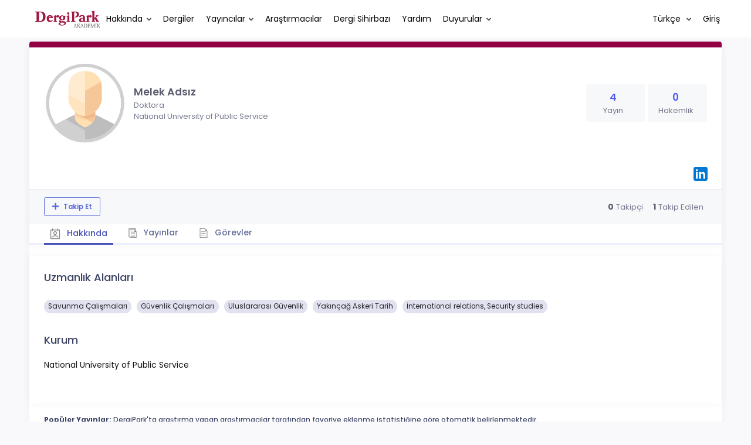

--- FILE ---
content_type: text/html; charset=UTF-8
request_url: https://dergipark.org.tr/tr/pub/@melekadsiz
body_size: 10503
content:
<!DOCTYPE html>
<html lang="tr">
<head prefix="og: https://ogp.me/ns#">
    <meta charset="UTF-8"/>
    <meta name="viewport" content="width=device-width, initial-scale=1.0, maximum-scale=1.0 shrink-to-fit=no">
    <meta http-equiv="X-UA-Compatible" content="IE=edge"/>

    <title>Profil &raquo; DergiPark</title>
    <base href="/"/>
    <meta name="generator" content="uds"/>

            
    
                            
                                                                                            
            <meta property="og:type" content="website"/>
            <meta property="fb:app_id" content="DergiPark"/>

                            <meta property="og:title"
                      content="Profil"/>
                <meta name="twitter:title"
                      content="Profil"/>
                <meta content="TÜBİTAK ULAKBİM çatısı altında, Türkiye&#039;de yayımlanan akademik dergiler için elektronik ortamda barındırma ve editoryal süreç yönetimi hizmeti sunar. DergiPark dergilerin işleyişine ve yönetimine karışmaz." name="description">
            
            
            <meta property="og:image" itemprop="image" content="/zollu/images/dergipark_logo_bg_white.png"/>
            <meta property="og:image:type" content="image/png">
            <meta property="og:image:secure_url" itemprop="image" content="/zollu/images/dergipark_logo_bg_white.png"/>
            <meta property="twitter:image" itemprop="image" content="/zollu/images/dergipark_logo_bg_white.png"/>
            <meta property="twitter:image:secure_url" itemprop="image" content="/zollu/images/dergipark_logo_bg_white.png"/>
            <link itemprop="thumbnailUrl" href="/zollu/images/dergipark_logo_bg_white.png">
            <span itemprop="thumbnail" itemscope itemtype="http://schema.org/ImageObject">
            <link itemprop="url" href="/zollu/images/dergipark_logo_bg_white.png">
            </span>
            
                            <link rel="stylesheet" href="/zollu/css/katex/katex.min.css">
        <link rel="stylesheet" href="/zollu/css/pages/zollu-backend.css">
        <link rel="stylesheet" href="/zollu/keen/vendors/custom/fullcalendar/fullcalendar.bundle.css">
        <link rel="stylesheet" href="/zollu/keen/css/demo3/pages/custom/general/user/profile-v1.css">
        <link rel="stylesheet" href="/zollu/keen/vendors/global/vendors.bundle.css">
        <link rel="stylesheet" href="/zollu/keen/css/demo3/style.bundle.css">
        <link rel="stylesheet" href="/zollu/keen/css/demo3/pages/custom/general/blog/grid-v2.css">
        <link rel="stylesheet" href="/zollu/keen/css/demo3/pages/custom/general/blog/post.css">
        <link rel="stylesheet" href="/zollu/keen/css/demo3/pages/custom/general/blog/list.css">
        <link rel="stylesheet" href="/zollu/keen/vendors/custom/datatables/datatables.bundle.css">
        <link rel="stylesheet"
              href="/zollu/js/jbfileuploader/lib/jquery-file-upload/css/jquery.fileupload.css">
        <link rel="stylesheet"
              href="/zollu/js/jbfileuploader/lib/jquery-file-upload/css/jquery.fileupload-ui.css">
        <link rel="stylesheet" href="/zollu/js/jbfileuploader/css/jbfileupload.css">
        <link rel="stylesheet" href="/zollu/css/site.css">
        <link rel="stylesheet" href="/zollu/css/pages/home.css">
        <link rel="stylesheet" href="/zollu/css/select2/select2.min.css">
        <link rel="stylesheet" href="/zollu/css/select2/select2-bootstrap.min.css">
        <link rel="stylesheet" href="/zollu/css/pages/feedback.css">
        <link rel="stylesheet" href="/zollu/css/pages/picker/nano.min.css">
    
    <link rel="stylesheet" type="text/css" href="/zollu/css/pages/profile.css">


        <link rel="shortcut icon" href="/favicon.ico" type="image/x-icon">
    <link rel="icon" href="/favicon.ico" type="image/x-icon">
    <link rel="dns-prefetch" href="https://www.google-analytics.com">
    <link rel="preconnect" href="https://www.google-analytics.com" crossorigin>
    <link rel="dns-prefetch" href="https://www.google.com">
    <link rel="preconnect" href="https://www.google.com" crossorigin>
    <link rel="dns-prefetch" href="https://www.google.com.tr">
    <link rel="preconnect" href="https://www.google.com.tr" crossorigin>
    <link rel="dns-prefetch" href="https://stats.g.doubleclick.net">
    <link rel="preconnect" href="https://stats.g.doubleclick.net" crossorigin>
    <link rel="dns-prefetch" href="https://fonts.googleapis.com">
    <link rel="preconnect" href="https://fonts.googleapis.com" crossorigin>
    <link rel="dns-prefetch" href="http://fonts.googleapis.com">
    <link rel="preconnect" href="http://fonts.googleapis.com" crossorigin>

    <script type="text/javascript">
        const current_language = 'tr';

        function changeLocale(langCode) {
            window.location.href = $('#link-alternate-' + langCode).attr('href');
        }
    </script>

    <script type="text/javascript" src="/zollu/js/zollu_user_session_info.js"></script>

    <script type="text/javascript" src="/tr/dp-feature-data.js"></script>

    <!-- Google Analytics -->
    <script async src="https://www.googletagmanager.com/gtag/js?id=G-694ZECXSSZ"></script>
    <script>
        window.dataLayer = window.dataLayer || [];

        function gtag() {
            dataLayer.push(arguments);
        }

        gtag('js', new Date());
        gtag('config', 'G-694ZECXSSZ');
        let dpUserCookie = getDpUserCookie();
        if (dpUserCookie !== undefined && dpUserCookie !== null && (userId = dpUserCookie.user_id) !== null) {
            gtag('set', {'user_id': userId});
        }
    </script>
</head>


<body class="kt-page--fixed kt-subheader--enabled kt-subheader--transparent zollu zollu-padded normalized"
      id="profile">

        
    

    
    

<nav id="header"
     class="navbar fixed-top navbar-fixed-top navbar-expand-lg navbar-light scrolled ">
        <div class="kt-header" style="width: 100%;padding: 8px 0;">
        <div class="kt-header__top" style="height: inherit;">
            <div class="kt-container" id="header-container">
                                <div id="powered-by">
                                                            <a class="navbar-brand" href="//dergipark.org.tr/tr/">
                        <img src="/zollu/images/dergipark_header.png"
                             alt="DergiPark logo"/>
                    </a>
                </div>


                <a href="/tr/user/notification"
                   class="no-notification hide d-none "
                   id="mobile-notification-count-wrapper">
                    <i class="flaticon2-notification" id="mobile-notification-icon"></i>
                    <span class="kt-badge" id="mobile-notification-badge"></span>
                </a>

                <button class="navbar-toggler collapsed" type="button" data-toggle="collapse"
                        data-target="#navbarToggler"
                        aria-controls="navbarToggler" aria-expanded="false" aria-label="Toggle navigation">
                    <span>&nbsp;</span>
                    <span>&nbsp;</span>
                    <span>&nbsp;</span>
                </button>

                <div class="collapse navbar-collapse"
                     id="navbarToggler">
                                            <ul class="navbar-nav  mr-auto">
                            <li class="nav-item dropdown">
                                <a class="nav-link dropdown-toggle color-black" href="#" id="aboutDropDown"
                                   data-toggle="dropdown" aria-haspopup="false"
                                   aria-expanded="false">Hakkında</a>
                                <div class="dropdown-menu rounded-0" aria-labelledby="aboutDropDown">
                                    <a class="dropdown-item"
                                       href="/tr/pub/page/about">Hakkında</a>
                                    <a class="dropdown-item"
                                       href="/tr/pub/trends">Trendler</a>
                                    <a class="dropdown-item"
                                       href="/tr/pub/page/doi-hizmeti">DOI Hizmeti</a>
                                    <a class="dropdown-item"
                                       href="/tr/pub/subjects">Konular</a>
                                </div>
                            </li>
                            <li class="nav-item">
                                <a class="nav-link color-black"
                                   href="/tr/search?section=journal">
                                    Dergiler
                                </a>
                            </li>

                            <li class="nav-item dropdown">
                                <a class="nav-link dropdown-toggle color-black"
                                   href="/tr/search?section=publisher"
                                   id="publisherTypeDropDown" data-toggle="dropdown" aria-haspopup="false"
                                   aria-expanded="false">Yayıncılar</a>
                                <div class="dropdown-menu rounded-0" aria-labelledby="publisherTypeDropDown">
                                    <a class="dropdown-item"
                                       href="/tr/search?section=publisher">Tümü</a>
                                    <div class="dropdown-divider"></div>
                                                                            <a class="dropdown-item"
                                           href="/tr/search?section=publisher&amp;filter%5BpublisherType.id%5D%5B0%5D=6">Üniversite</a>
                                                                            <a class="dropdown-item"
                                           href="/tr/search?section=publisher&amp;filter%5BpublisherType.id%5D%5B0%5D=7">Kamu</a>
                                                                            <a class="dropdown-item"
                                           href="/tr/search?section=publisher&amp;filter%5BpublisherType.id%5D%5B0%5D=8">Dernek</a>
                                                                            <a class="dropdown-item"
                                           href="/tr/search?section=publisher&amp;filter%5BpublisherType.id%5D%5B0%5D=9">Vakıf</a>
                                                                            <a class="dropdown-item"
                                           href="/tr/search?section=publisher&amp;filter%5BpublisherType.id%5D%5B0%5D=11">Meslek Odası</a>
                                                                            <a class="dropdown-item"
                                           href="/tr/search?section=publisher&amp;filter%5BpublisherType.id%5D%5B0%5D=18">Şahıs</a>
                                                                            <a class="dropdown-item"
                                           href="/tr/search?section=publisher&amp;filter%5BpublisherType.id%5D%5B0%5D=19">Sendika</a>
                                                                            <a class="dropdown-item"
                                           href="/tr/search?section=publisher&amp;filter%5BpublisherType.id%5D%5B0%5D=12">Firma</a>
                                                                    </div>
                            </li>
                            <li class="nav-item">
                                <a class="nav-link color-black"
                                   href="/tr/search?section=user">
                                    Araştırmacılar
                                </a>
                            </li>
                            <li class="nav-item">
                                <a class="nav-link color-black" href="/tr/journal-wizard">
                                    Dergi Sihirbazı
                                </a>
                            </li>
                            <li class="nav-item dropdown">
                                <a class="nav-link color-black" href="https://confluence.ulakbim.gov.tr/display/DYM"
                                   target="_blank">Yardım</a>
                            </li>
                            <li class="nav-item dropdown">
                                <a class="nav-link dropdown-toggle color-black" href="javascript:"
                                   id="announcementsDropDown" data-toggle="dropdown" aria-haspopup="false"
                                   aria-expanded="false">Duyurular</a>
                                <div class="dropdown-menu rounded-0" aria-labelledby="announcementsDropDown">
                                    <a class="dropdown-item"
                                       href="/tr/pub/announcement">Geliştirmeler
                                        <span id="total_active_announcement"
                                              class="badge badge-dergipark kt-margin-l-5 kt-font-bold kt-hidden"></span></a>
                                    <a class="dropdown-item"
                                       href="/tr/pub/page/yol-haritasi">Yol Haritası</a>
                                </div>
                            </li>
                        </ul>
                    
                    <div >
                        <ul class="navbar-nav ml-auto">
                                                            <li class="nav-item hide d-none "
                                    id="header-user-notification">
                                    <a id="user-notification-count" class="nav-link"
                                       href="/tr/user/notification"><span
                                                class="flaticon2-notification"></span><label
                                                id="notification-count-aria-label"></label></a>
                                </li>
                                                                                        <li class="nav-item dropdown language_selector">
                                    <a class="nav-link dropdown-toggle" id="langDropDown" aria-haspopup="true"
                                       aria-expanded="false" data-toggle="dropdown" href="#" style="color: black">
                                        Türkçe                                        <span class="caret"></span></a>
                                    <div class="dropdown-menu rounded-0 dropdown-menu-right"
                                         aria-labelledby="langDropDown">
                                                                                                                                <a class="dropdown-item" href="/tr/pub/@melekadsiz">
                                                Türkçe
                                            </a>
                                                                                                                                <a class="dropdown-item" href="/en/pub/@melekadsiz">
                                                İngilizce
                                            </a>
                                                                            </div>
                                </li>
                                                                                        <li class="nav-item dropdown hide d-none" id="header-user-box-user-menu">
                                    <a class="nav-link dropdown-toggle color-black" href="#" id="userDropDown"
                                       data-toggle="dropdown" aria-haspopup="false" aria-expanded="false">
                                        <span id="userDropDown-user-avatar"></span>
                                        <span id="userDropDown-user-name"></span>
                                        <span id="userDropDown-user-badge"></span>
                                    </a>
                                    <div class="dropdown-menu dropdown-menu-right rounded-0"
                                         aria-labelledby="userDropDown">
                                        <a class="dropdown-item color-dergipark d-none"
                                           href="//dergipark.org.tr/tr/admin/panel"
                                           id="header-dashboard-item">
                                            <i class="icon-wrench symbol flaticon-grid-menu mr-1 mt-1 pr-1 color-dergipark"></i> Yönetici Paneli
                                        </a>

                                        <a class="dropdown-item"
                                           href="//dergipark.org.tr/tr/user/panel"
                                           id="header-user-panel-item">
                                            <i class="icon-wrench symbol flaticon-grid-menu mr-1 mt-1 pr-1"></i> Kullanıcı Paneli
                                        </a>

                                        <a class="dropdown-item d-none"
                                           href="//dergipark.org.tr/tr/user/publisher/panel"
                                           id="header-user-coordinator-panel-item">
                                            <i class="icon-wrench symbol flaticon-grid-menu mr-1 mt-1 pr-1"></i> Bilimsel Yayın Koordinatörü Paneli
                                        </a>

                                        <a class="dropdown-item"
                                           href="/tr/journal/my">
                                            <i class="icon-docs symbol flaticon2-open-text-book mr-1 mt-1 pr-1"></i> Dergilerim
                                        </a>

                                        <a class="dropdown-item d-none"
                                           href="//dergipark.org.tr/tr/user-project"
                                           id="header-user-project-item">
                                            <i class="icon-rocket symbol flaticon-folder-4 mr-1 mt-1 pr-1"></i> Araştırmalarım
                                        </a>

                                        <a class="dropdown-item d-none" id="menu-follower-item"
                                           href="//dergipark.org.tr/tr/user/user-followers">
                                            <i class="symbol flaticon2-speaker mr-1 mt-1 pr-1"></i> Takiplerim
                                        </a>

                                        <a class="dropdown-item" href="#" id="header-user-box-profile-link">
                                            <i class="icon-user symbol flaticon2-calendar-3 mr-1 mt-1 pr-1"></i> Profil
                                        </a>

                                        <div class="dropdown-divider"></div>

                                        <a class="dropdown-item" href="https://dergipark.org.tr/tr/logout">
                                            <i class="icon-logout symbol flaticon2-lock mr-1 mt-1 pr-1"></i> Çıkış
                                        </a>
                                    </div>
                                </li>
                                <li class="nav-item hide d-none" id="header-user-box-guest-menu">
                                    <a class="nav-link color-black"
                                       href="https://dergipark.org.tr/tr/login">Giriş</a>
                                </li>
                                                    </ul>
                                                    <script type="text/javascript">
                                function showUserBoxBlock(elemId) {
                                    document.getElementById(elemId).className =
                                        document.getElementById(elemId).className.replace(/d-none/, '');
                                    document.getElementById(elemId).className =
                                        document.getElementById(elemId).className.replace(/hide/, '');
                                }

                                if (isUserLoggedIn()) {

                                    // Substitute user data
                                    let userAvatar = getUserAvatar();

                                    document.getElementById('userDropDown-user-name').innerHTML = getUserFullNameFormatted();
                                    document.getElementById('header-user-box-profile-link').setAttribute('href', getUserProfileLink());

                                    // user dropdown alanındaki rozet kontrolü
                                    if (isApproved()) {
                                        document.getElementById('userDropDown-user-badge').innerHTML = "<img style='margin-top: -2px;' src='/zollu/images/dergipark-verified-badge.svg' width='20' height='20'/>";
                                    }

                                    if (userAvatar.length === 0) {
                                        userAvatar = '/zollu/images/default-avatar.png';
                                    }

                                    document.getElementById('userDropDown-user-avatar').innerHTML = '<img src="' + userAvatar + '" onerror="this.onerror=null;this.src=\'/zollu/images/default-avatar.png\';">';

                                    // User menu ready, it's show time!
                                    showUserBoxBlock('header-user-box-user-menu');
                                    showUserBoxBlock('header-user-notification');
                                    showUserBoxBlock('mobile-notification-count-wrapper');

                                    const userInfo = getUserInfo();
                                    if (canUseFollowerFeature(userInfo.username)) {
                                        document.getElementById('menu-follower-item').classList.remove("d-none");
                                        document.getElementById('header-user-project-item').classList.remove("d-none");
                                    }
                                    if (userInfo.is_admin == 1) {
                                        document.getElementById('header-dashboard-item').classList.remove("d-none");
                                    }
                                } else {
                                    // User is not logged in, display guest block right away!
                                    showUserBoxBlock('header-user-box-guest-menu');
                                }

                                var userDropDownElement = document.getElementById("userDropDown");
                                var userNavbar = document.getElementById("navbarToggler");
                                userDropDownElement.addEventListener('click', function () {
                                    if (!document.getElementById('header-user-box-user-menu').classList.contains('show')) {
                                        userNavbar.classList.add('sensitive-height');
                                    } else {
                                        userNavbar.classList.remove('sensitive-height');
                                    }
                                });
                                document.querySelector('[data-target="#navbarToggler"]').addEventListener('click', function () {
                                    if (document.getElementById('header-user-box-user-menu').classList.contains('show')) {
                                        userNavbar.classList.remove('sensitive-height');
                                    }
                                });
                            </script>
                                            </div>
                </div>
                            </div>
        </div>
    </div>
    </nav>        <div id="body-push-down">
            <div class="kt-grid kt-grid--hor kt-grid--root">
                <div class="kt-grid__item kt-grid__item--fluid kt-grid kt-grid--ver kt-page">
                    <div class="kt-grid__item kt-grid__item--fluid kt-grid kt-grid--hor kt-wrapper" id="kt_wrapper">
                        <div class="kt-container  kt-grid__item kt-grid__item--fluid kt-grid kt-grid--hor kt-grid--stretch"
                             id="kt_padder">
                            <div class="kt-body kt-grid__item kt-grid__item--fluid kt-grid kt-grid--hor kt-grid--stretch"
                                 id="kt_body">
                                <div class="kt-content kt-grid__item kt-grid__item--fluid kt-grid kt-grid--hor"
                                     id="kt_content">

                                    
                                    <div class="kt-container  kt-grid__item kt-grid__item--fluid">
                                        <div style="display:none;">
    </div>

<div id="dp-flash-container"></div>
                                            <div class="row kt-margin-t-20">
        <div class="kt-portlet kt-portlet--height-fluid" id="profile-wrapper">
            <div class="kt-portlet kt-widget kt-widget--fit kt-widget--general-3">
                <div class="kt-portlet__body">
                    <div class="kt-widget__top">
                        <div class="kt-media kt-media--xl kt-media--circle" id="user-avatar">
                                                            <img src="/zollu/images/default-avatar.png" alt="Melek Adsız profil resmi" />
                                                    </div>
                        <div class="kt-widget__wrapper">
                            <div class="kt-widget__label" id="user-identifier">
                                <span class="kt-widget__title">Melek Adsız
                                    </span>
                                                                <span class="kt-widget__desc">Doktora</span>
                                                                <span class="kt-widget__desc">
                                    National University of Public Service</span>

                                                                <div id="user-stats-narrow">
                                    <span class="badge badge-secondary"> Yayın <span class="badge badge-light">4</span></span>
                                    <span class="badge badge-secondary"> Hakemlik <span class="badge badge-light">0</span></span>
                                                                                                        </div>
                            </div>

                            <div class="kt-widget__stats" id="user-stats-wide">
                                <div class="kt-widget__stat profile_card_stat" href="javascript: ;" onclick="$('#profile-tab-label-publications').click();">
                                    <span class="kt-widget__value">4</span>
                                    <span class="kt-widget__caption">Yayın</span>
                                </div>
                                <div class="kt-widget__stat profile_card_stat" href="javascript: ;" onclick="$('#profile-tab-label-peer-review').click();">
                                    <span class="kt-widget__value">0</span>
                                    <span class="kt-widget__caption">Hakemlik</span>
                                </div>
                                                                                             </div>
                        </div>
                    </div>
                </div>
                <div class="kt-widget__links d-flex align-items-center justify-content-between" id="user-social-wide">
                    <div class="d-flex align-items-center justify-content-around" style="gap: 15px;">
                                                                             </div>
                    <div class="kt-widget__link d-flex align-items-center justify-content-between">
                                
                                
                                
                                                                            <a href="https://www.linkedin.com/in/melek-ads%C4%B1z-230867236/" class="kt-widget__link_social" target="_blank">
                                <img src="/zollu/images/linkedin.svg" style="width: 32px; height: 32px; margin-left: 8px;"
                                     data-toggle="tooltip" data-placement="bottom" title="LinkedIn Profili">
                            </a>
                                                                    </div>
                </div>
                <div class="kt-portlet__foot kt-portlet__foot--fit d-none" id="kt-portlet__foot-follower-bar">
                    <div class="kt-widget__nav kt-widget-dp-follow">
                        <div class="d-flex justify-content-between align-items-center" id="owner-content">
                                                    <div class="follower-buttons" id="follower-buttons">
                                <ul class="nav d-none nav-tabs-space-xl nav-tabs-clear nav-tabs-bold nav-tabs-line-brand kt-portlet__space-x " role="tablist" id="profile-follower">
                            <span class="user-follower-actions" data-id="381752">
                                 <a href="/tr/user-follower/follow?id=381752"
                                    class="follow d-none btn btn-sm btn-bold btn-outline-primary dp-follower-user" data-toggle="tooltip" title="Takip özelliği, araştırmacının yeni makalesi yayımlandığında bildirim almanıza imkan tanır" aria-label="Takip özelliği, araştırmacının yeni makalesi yayımlandığında bildirim almanıza imkan tanır"><i class="fa fa-plus" aria-hidden="true"></i> Takip Et</a>
                                 <a href="/tr/user-follower/unfollow/381752"
                                    class="unfollow d-none btn btn-sm btn-bold btn-outline-primary user-following-box  dp-follower-user" data-hover="Takibi Bırak">
                                     <i class="fa fa-check unfollow-icon"></i>
                                      <i class="fa fa-times close-icon" style="color:#FFFFFF;"></i>
                                     <span class="active-following">Takip Ediyorsunuz </span>
                                 </a>
                                 <a href="/tr/user/update" class="btn btn-sm btn-bold btn-outline-primary edit-profile d-none" aria-label="Profilimi Düzenle"><i class="fa fa-pen" aria-hidden="true"></i>Profilimi Düzenle</a>
                            </span>
                                </ul>
                            </div>
                                                        <div class="kt-widget-dp-follow-box kt-hidden" id="dp-follow-box">
                            <span id="u-stat-follower-block" title="Toplam Takipçi Sayısı" data-toggle="tooltip">
                                <span class="kt-widget-dp-follow-value u-stat-follower" aria-hidden="true"></span>
                                <span class="kt-widget-dp-follow-caption pr-2" aria-hidden="true">Takipçi</span>
                            </span>
                                <div class="following-area">
                                <span id="u-stat-following-block" title="Toplam Takip Edilen Sayısı" data-toggle="tooltip">
                                <span class="kt-widget-dp-follow-value u-stat-following" aria-hidden="true"></span>
                                <span class="kt-widget-dp-follow-caption" aria-hidden="true">Takip Edilen</span>
                                    </span>
                                </div>
                            </div>
                        </div>
                    </div>
                </div>
                <div class="kt-portlet__foot kt-portlet__foot--fit">
                    <div class="kt-widget__nav">
                        <ul class="nav nav-tabs nav-tabs-space-xl nav-tabs-line nav-tabs-clear nav-tabs-bold nav-tabs-line-3x nav-tabs-line-brand kt-portlet__space-x" role="tablist" id="profile-tabs">
                            <li class="nav-item">
                                <a class="nav-link active profile-nav" data-toggle="tab" href="#profile_tab_summary" role="tab" id="profile-tab-label-summary">
                                    <i class="flaticon2-calendar-3" style="color: #878787; font-size: 1.4rem;"></i> Hakkında
                                </a>
                            </li>
                            <li class="nav-item">
                                <a class="nav-link profile-nav" data-toggle="tab" href="#profile_tab_publications" role="tab" id="profile-tab-label-publications">
                                    <i class="flaticon-file-2"></i> Yayınlar
                                </a>
                            </li>

                            <li class="nav-item">
                                <a class="nav-link profile-nav" data-toggle="tab" href="#profile_tab_peer_review" role="tab" id="profile-tab-label-peer-review">
                                    <i class="flaticon-list-1"></i> Görevler
                                </a>
                            </li>
                                                    </ul>
                    </div>
                </div>
            </div>

            <div class="tab-content">
                <div class="tab-pane fade show active" id="profile_tab_summary" role="tabpanel">
                    <div class="kt-portlet">
                        <div class="kt-portlet__body">
                                                            <div class="kt-section">
                                    <h3 class="kt-section__title">Uzmanlık Alanları</h3>
                                    <div class="kt-section__content">
                                                                                    <span class="subject badge badge-pill badge-secondary">Savunma Çalışmaları</span>
                                                                                    <span class="subject badge badge-pill badge-secondary">Güvenlik Çalışmaları</span>
                                                                                    <span class="subject badge badge-pill badge-secondary">Uluslararası Güvenlik</span>
                                                                                    <span class="subject badge badge-pill badge-secondary">Yakınçağ Askeri Tarih</span>
                                        
                                                                                    <span class="subject badge badge-pill badge-secondary">İnternational relations, Security studies</span>
                                                                            </div>
                                </div>
                            
                            <div class="kt-section">
                                <h3 class="kt-section__title">Kurum</h3>
                                <div class="kt-section__content">
                                    National University of Public Service
                                </div>
                            </div>
                            
                        </div>
                    </div>
                </div>

                <div class="tab-pane fade " id="profile_tab_publications" role="tabpanel">
                    <div class="kt-portlet">
                        <div class="kt-portlet__body">
                            
                                                            <div class="kt-section">
                                    <h3 class="kt-section__title">Yayınlar</h3>
                                    <div class="kt-section__content kt-section__content--border">
                                        <div class="kt-widget-17">
                                                                                          <div class="kt-widget-17__item">
    <div class="kt-widget-17__product article-card">
        <div class="kt-widget-17__product-desc">

            <a href="/tr/pub/ulisa/article/1680821">
                <div class="kt-widget-17__title">Doğa Durumundan Egemenliğe: Melian Diyaloğu Üzerinden Hobbesçu Realizmin Tukididesçi Temelleri</div>
            </a>
                                                                <div class="kt-widget-17__sku">Yazarlar:
                                                            <a class="profile-publication"
                           href="/tr/pub/@melekadsiz"  data-toggle="tooltip" title="Sorumlu Yazar">
                            Melek Adsız
                                                            <span class="fa fa-star-of-life primary-author-icon"></span>
                                                    </a>
                                                                                        </div>
            <div class="kt-widget-17__sku">Yayın Bilgisi: 2025
                , <a class="profile-publication"
                     href="/tr/pub/ulisa">Ulisa: Uluslararası Çalışmalar Dergisi</a>
            </div>
            <div class="kt-widget-17__sku">DOI: -</div>

            <div class="article-stats-narrow">
                                <span class="badge badge-secondary"> FAVORİ <span
                            class="badge badge-light">0</span></span>
                <span class="badge badge-secondary"> TOPLAM İNDİRİLME SAYISI <span
                            class="badge badge-light">207</span></span>
            </div>
        </div>
    </div>
    <div class="kt-widget-17__prices article-stats-wide">
                <div class="kt-widget-17__total"
             aria-label="0 FAVORİ">
            <h1 aria-hidden="true">0</h1> <small
                    aria-hidden="true">FAVORİ</small>
        </div>
        <div class="kt-widget-17__total"
             aria-label="207 TOPLAM İNDİRİLME SAYISI">
            <h1 aria-hidden="true">207</h1> <small
                    aria-hidden="true">TOPLAM İNDİRİLME SAYISI</small>
        </div>
    </div>
</div>
                                                                                          <div class="kt-widget-17__item">
    <div class="kt-widget-17__product article-card">
        <div class="kt-widget-17__product-desc">

            <a href="/tr/pub/canakkalearastirmalari/article/1667080">
                <div class="kt-widget-17__title">Türkiye&#039;nin Savunma Harcamalarının Gelişimi: NATO Ülkeleriyle Bir Karşılaştırma</div>
            </a>
                                                                <div class="kt-widget-17__sku">Yazarlar:
                                                            <a class="profile-publication"
                           href="/tr/pub/@melekadsiz"  data-toggle="tooltip" title="Sorumlu Yazar">
                            Melek Adsız
                                                            <span class="fa fa-star-of-life primary-author-icon"></span>
                                                    </a>
                                                                                        </div>
            <div class="kt-widget-17__sku">Yayın Bilgisi: 2025
                , <a class="profile-publication"
                     href="/tr/pub/canakkalearastirmalari">Çanakkale Araştırmaları Türk Yıllığı</a>
            </div>
            <div class="kt-widget-17__sku">DOI: 10.17518/canakkalearastirmalari.1667080</div>

            <div class="article-stats-narrow">
                                <span class="badge badge-secondary"> FAVORİ <span
                            class="badge badge-light">0</span></span>
                <span class="badge badge-secondary"> TOPLAM İNDİRİLME SAYISI <span
                            class="badge badge-light">652</span></span>
            </div>
        </div>
    </div>
    <div class="kt-widget-17__prices article-stats-wide">
                <div class="kt-widget-17__total"
             aria-label="0 FAVORİ">
            <h1 aria-hidden="true">0</h1> <small
                    aria-hidden="true">FAVORİ</small>
        </div>
        <div class="kt-widget-17__total"
             aria-label="652 TOPLAM İNDİRİLME SAYISI">
            <h1 aria-hidden="true">652</h1> <small
                    aria-hidden="true">TOPLAM İNDİRİLME SAYISI</small>
        </div>
    </div>
</div>
                                                                                          <div class="kt-widget-17__item">
    <div class="kt-widget-17__product article-card">
        <div class="kt-widget-17__product-desc">

            <a href="/tr/pub/canakkalearastirmalari/article/1169382">
                <div class="kt-widget-17__title">70 YEARS IN NATO: TURKEY AS A  STRATEGİC ALLIANCE</div>
            </a>
                                                                <div class="kt-widget-17__sku">Yazarlar:
                                                            <a class="profile-publication"
                           href="/tr/pub/@melekadsiz"  data-toggle="tooltip" title="Sorumlu Yazar">
                            Melek Adsız
                                                            <span class="fa fa-star-of-life primary-author-icon"></span>
                                                    </a>
                                                                                        </div>
            <div class="kt-widget-17__sku">Yayın Bilgisi: 2022
                , <a class="profile-publication"
                     href="/tr/pub/canakkalearastirmalari">Çanakkale Araştırmaları Türk Yıllığı</a>
            </div>
            <div class="kt-widget-17__sku">DOI: 10.17518/canakkalearastirmalari.1169382</div>

            <div class="article-stats-narrow">
                                <span class="badge badge-secondary"> FAVORİ <span
                            class="badge badge-light">0</span></span>
                <span class="badge badge-secondary"> TOPLAM İNDİRİLME SAYISI <span
                            class="badge badge-light">945</span></span>
            </div>
        </div>
    </div>
    <div class="kt-widget-17__prices article-stats-wide">
                <div class="kt-widget-17__total"
             aria-label="0 FAVORİ">
            <h1 aria-hidden="true">0</h1> <small
                    aria-hidden="true">FAVORİ</small>
        </div>
        <div class="kt-widget-17__total"
             aria-label="945 TOPLAM İNDİRİLME SAYISI">
            <h1 aria-hidden="true">945</h1> <small
                    aria-hidden="true">TOPLAM İNDİRİLME SAYISI</small>
        </div>
    </div>
</div>
                                                                                          <div class="kt-widget-17__item">
    <div class="kt-widget-17__product article-card">
        <div class="kt-widget-17__product-desc">

            <a href="/tr/pub/klujfeas/article/1032243">
                <div class="kt-widget-17__title">Barry Buzan. (2014). An Introduction to The English School of International Relations. Cambridge: Polity Press.</div>
            </a>
                                                                <div class="kt-widget-17__sku">Yazarlar:
                                                            <a class="profile-publication"
                           href="/tr/pub/@melekadsiz"  data-toggle="tooltip" title="Sorumlu Yazar">
                            Melek Adsız
                                                            <span class="fa fa-star-of-life primary-author-icon"></span>
                                                    </a>
                                                                                        </div>
            <div class="kt-widget-17__sku">Yayın Bilgisi: 2022
                , <a class="profile-publication"
                     href="/tr/pub/klujfeas">Kırklareli Üniversitesi İktisadi ve İdari Bilimler Fakültesi Dergisi</a>
            </div>
            <div class="kt-widget-17__sku">DOI: -</div>

            <div class="article-stats-narrow">
                                <span class="badge badge-secondary"> FAVORİ <span
                            class="badge badge-light">0</span></span>
                <span class="badge badge-secondary"> TOPLAM İNDİRİLME SAYISI <span
                            class="badge badge-light">1669</span></span>
            </div>
        </div>
    </div>
    <div class="kt-widget-17__prices article-stats-wide">
                <div class="kt-widget-17__total"
             aria-label="0 FAVORİ">
            <h1 aria-hidden="true">0</h1> <small
                    aria-hidden="true">FAVORİ</small>
        </div>
        <div class="kt-widget-17__total"
             aria-label="1669 TOPLAM İNDİRİLME SAYISI">
            <h1 aria-hidden="true">1669</h1> <small
                    aria-hidden="true">TOPLAM İNDİRİLME SAYISI</small>
        </div>
    </div>
</div>
                                                                                    </div>
                                    </div>
                                </div>
                            
                                                            <div class="kt-section">
                                    <div class="kt-section__title">Makalelerin Yayımlandığı Dergiler</div>
                                    <div class="kt-section__content">
                                        <div class="row">
                                                                                            <div class="col-lg-4 col-md-6 col-sm-12 journals_background">
                                                    <div class="kt-widget-4">
                                                        <div class="kt-widget-4__item">
                                                            <div class="kt-widget-4__item-content">
                                                                <div class="kt-widget-4__item-section">
                                                                    <div class="kt-widget-4__item-pic">
                                                                                                                                                <img src="https://dergipark.org.tr/media/cache/journal_croped/6c64/6da9/b24e/69050b9f825fe2.60404524.png"
                                                                             alt="Çanakkale Araştırmaları Türk Yıllığı"
                                                                             title="Çanakkale Araştırmaları Türk Yıllığı" width="40" height="60"
                                                                             onerror="this.onerror=null;this.src='/zollu/images/missing_journal_cover_sm.png';">
                                                                    </div>
                                                                    <div class="kt-widget-4__item-info">
                                                                        <a href="/tr/pub/canakkalearastirmalari">Çanakkale Araştırmaları Türk Yıllığı</a>
                                                                    </div>
                                                                </div>
                                                            </div>
                                                        </div>
                                                    </div>
                                                </div>
                                                                                            <div class="col-lg-4 col-md-6 col-sm-12 journals_background">
                                                    <div class="kt-widget-4">
                                                        <div class="kt-widget-4__item">
                                                            <div class="kt-widget-4__item-content">
                                                                <div class="kt-widget-4__item-section">
                                                                    <div class="kt-widget-4__item-pic">
                                                                                                                                                <img src="https://dergipark.org.tr/media/cache/journal_croped/c1d4/2574/dfb1/68e80232686a04.37548716.png"
                                                                             alt="Kırklareli Üniversitesi İktisadi ve İdari Bilimler Fakültesi Dergisi"
                                                                             title="Kırklareli Üniversitesi İktisadi ve İdari Bilimler Fakültesi Dergisi" width="40" height="60"
                                                                             onerror="this.onerror=null;this.src='/zollu/images/missing_journal_cover_sm.png';">
                                                                    </div>
                                                                    <div class="kt-widget-4__item-info">
                                                                        <a href="/tr/pub/klujfeas">Kırklareli Üniversitesi İktisadi ve İdari Bilimler Fakültesi Dergisi</a>
                                                                    </div>
                                                                </div>
                                                            </div>
                                                        </div>
                                                    </div>
                                                </div>
                                                                                            <div class="col-lg-4 col-md-6 col-sm-12 journals_background">
                                                    <div class="kt-widget-4">
                                                        <div class="kt-widget-4__item">
                                                            <div class="kt-widget-4__item-content">
                                                                <div class="kt-widget-4__item-section">
                                                                    <div class="kt-widget-4__item-pic">
                                                                                                                                                <img src="https://dergipark.org.tr/media/cache/journal_croped/6f89/8646/9704/6862f81eaed88.jpg"
                                                                             alt="Ulisa: Uluslararası Çalışmalar Dergisi"
                                                                             title="Ulisa: Uluslararası Çalışmalar Dergisi" width="40" height="60"
                                                                             onerror="this.onerror=null;this.src='/zollu/images/missing_journal_cover_sm.png';">
                                                                    </div>
                                                                    <div class="kt-widget-4__item-info">
                                                                        <a href="/tr/pub/ulisa">Ulisa: Uluslararası Çalışmalar Dergisi</a>
                                                                    </div>
                                                                </div>
                                                            </div>
                                                        </div>
                                                    </div>
                                                </div>
                                                                                    </div>
                                    </div>
                                </div>
                            
                        </div>
                    </div>
                </div>

                <div class="tab-pane fade " id="profile_tab_peer_review" role="tabpanel">
                    <div class="kt-portlet">
                        <div class="kt-portlet__body">
                                                            <div class="kt-section">
                                    <div class="kt-section__content kt-section__content--border">Kullanıcının DergiPark&#039;ta kayıtlı görevi bulunmamaktadır.</div>
                                </div>
                            

                            
                            
                            
                        </div>
                    </div>
                </div>
                <div class="tab-pane fade " id="profile_tab_cited" role="tabpanel">
                    <div class="kt-portlet">
                        <div class="kt-portlet__body">
                                                            <div class="kt-section">
                                    <div class="kt-section__content kt-section__content--border">Crossref atıf bulunmamaktadır.</div>
                                </div>
                                                    </div>
                    </div>
                </div>
            </div>
            <div class="footer-info">
                <span><b>Popüler Yayınlar:</b> DergiPark'ta araştırma yapan araştırmacılar tarafından favoriye eklenme istatistiğine göre otomatik belirlenmektedir.</span>
                <span class="d-block mt-2"> <b>CrossRef Atıf:</b> DergiPark'ta gösterilen atıflar CrossRef'ten çekilmektedir. Bunun için atıf alan ve atıf verilen makalelerin CrossRef'te kaydının olması (DOI numarası) gerekmektedir.</span>
                <span class="d-block mt-2"> <b>^:</b> Atıf sayıları DergiPark tarafından belirli periyotlar ile sisteme yansıtılmaktadır.</span>
                            </div>
    </div>

                                    </div>
                                </div>
                            </div>
                        </div>
                    </div>
                </div>
            </div>
        </div>
            
<!-- begin:: Footer -->
<footer class="kt-footer kt-grid__item" id="page-footer" aria-label="DergiPark altbilgi menüsü">
    <div class="kt-container">
                    <div class="kt-footer__top">
                <div class="row footer-section-layout">
                    <div class="col-lg-5">
                        <div class="kt-footer__section">
                            <div class="kt-footer__title">
                                <img src="/zollu/images/agreement-dergipark-logo.png" width="210"
                                     alt="DergiPark logo">
                            </div>
                            <div class="kt-footer__about">
                                <p>TÜBİTAK ULAKBİM tarafından bilime ve araştırmacılara sunulan bir hizmettir.</p>
                            </div>
                            <div class="kt-padding-t-30">
                                                                    <a href="https://ulakbim.tubitak.gov.tr/" target="_blank" aria-label="Türkiye Cumhuriyeti Sanayi ve Teknoloji Bakanlığı bağlantısı">
                                        <img src="/zollu/images/stb-ulakbim-dikey-tr.png" class="corporate-logo corporate-logo-sanayi" alt="Türkiye Cumhuriyeti Sanayi ve Teknoloji Bakanlığı logosu">
                                    </a>
                                                            </div>
                        </div>
                    </div>
                    <div class="col-lg-4">
                        <div class="kt-footer__section">
                            <h3 class="kt-footer__title">
                                Hızlı Erişim
                            </h3>
                            <div class="col">
                                <ul class="kt-footer__nav">
                                    <li>
                                        <a href="//dergipark.org.tr/tr/pub/explore/journals"
                                           class="kt-link kt-link--dark">Dergiler</a>
                                    </li>
                                    <li>
                                        <a href="//dergipark.org.tr/tr/pub/subjects"
                                           class="kt-link kt-link--dark">Konular</a>
                                    </li>
                                    <li>
                                        <a href="//dergipark.org.tr/tr/pub/page/egitim-dokumanlari"
                                           class="kt-link kt-link--dark">Eğitimler ve Kullanım Videoları</a>
                                    </li>
                                    <li>
                                        <a href="//dergipark.org.tr/tr/pub/page/faq"
                                           class="kt-link kt-link--dark">SSS</a>
                                    </li>
                                    <li>
                                        <a href="//dergipark.org.tr/tr/pub/page/iletisim"
                                           class="kt-link v">İletişim</a>
                                    </li>

                                    <li>
                                        <a href="/tr/pub/privacy-terms"
                                           class="kt-link v">KVKK</a>
                                    </li>

                                    <li>
                                        <a href="/tr/mobil"
                                           class="kt-link v">Mobil Uygulamalarımız</a>
                                    </li>
                                </ul>
                            </div>
                            <div class="col">
                            </div>
                        </div>
                    </div>
                    <div class="col-lg-3">
                        <div class="kt-footer__section">
                            <div class="kt-footer__content_nav mb-3">
                                <div class="kt-footer__title mb-3">
                                    Mobil Uygulamalarımız
                                </div>
                                <div class="google-play-badge">
    <a href="https://play.google.com/store/apps/details?id=tr.org.dergipark.mobile&pcampaignid=web_share"><img src="/zollu/images/google-play-dp-badge-tr.png" width=170></a>
</div>
<div>
    <a href="https://apps.apple.com/us/app/dergipark-akademik/id6462056500?itsct=apps_box_link&itscg=30200"><img src="/zollu/images/app-store-dp-badge-tr.png" width=170></a>
</div>
                            </div>
                            <div class="kt-footer__title mb-0">
                                DergiPark&#039;ı Takip Edin
                            </div>
                            <div class="kt-footer__social footer-section-social-media">

                                <ul class="kt-footer__social-nav">
                                                                            <li aria-label="facebook">
                                            <a href="https://facebook.com/dergipark"><i
                                                        class="flaticon-facebook-logo-button fa-3x"
                                                        aria-hidden="true"></i></a>
                                        </li>
                                                                                                                <li aria-label="twitter">
                                            <a href="https://twitter.com/dergipark">
                                                <svg xmlns="http://www.w3.org/2000/svg" width="43" height="53">
                                                    <ellipse stroke="null" ry="18.99283" rx="18.99283" id="svg_2"
                                                             cy="24.78058" cx="21.5" fill="#676885"></ellipse>
                                                    <path stroke="null"
                                                          d="m27.31766,15.63699l3.1021,0l-6.77733,7.74638l7.97327,10.54079l-6.24321,0l-4.88956,-6.39311l-5.59494,6.39311l-3.10414,0l7.24904,-8.28552l-7.64858,-10.00165l6.40128,0l4.4199,5.84338l5.11218,-5.84338zm-1.08886,16.43023l1.71911,0l-11.09627,-14.67082l-1.84449,0l11.22165,14.67082z"
                                                          fill-rule="nonzero" fill="#e8e8ef"></path>
                                                </svg>
                                            </a>
                                        </li>
                                                                                                                <li aria-label="instagram">
                                            <a href="https://www.instagram.com/dergipark"><i
                                                        class="flaticon-instagram-logo fa-3x"
                                                        aria-hidden="true"></i></a>
                                        </li>
                                                                    </ul>
                            </div>
                        </div>
                    </div>
                </div>
            </div>
        
        
        <div class="kt-footer__bottom">
            <div class="kt-footer__copyright">
                                    ULAKBİM Dergi Sistemleri&nbsp;&copy; 2026 Tüm Hakları Saklıdır.
                
                            </div>
        </div>
    </div>
</footer>
<!-- end:: Footer -->


    


    
    <script src="https://ajax.googleapis.com/ajax/libs/webfont/1.6.16/webfont.js"></script>
    <script>
        WebFont.load({
            google: {
                "families": [
                    "Poppins:300,400,500,600,700"]
            },
            active: function () {
                sessionStorage.fonts = true;
            }
        });
    </script>
        <script src="/zollu/js/jquery.min.js"></script>
    <script src="/zollu/keen/vendors/global/vendors.bundle.js"></script>
    <script src="/zollu/keen/js/demo3/scripts.bundle.js"></script>
    <script src="/zollu/keen/vendors/custom/datatables/datatables.bundle.js"></script>
    <script src="/zollu/js/katex/katex.min.js"></script>
    <script src="/zollu/js/katex/auto-render.min.js"></script>
    <script src="/zollu/js/flashbag.js"></script>
    <script src="/zollu/js/navbar-top.js"></script>
    <script src="/zollu/bundles/fosjsrouting/js/router.js"></script>
    <script src="/zollu/bundles/jbfileuploader/lib/jquery-file-upload/js/vendor/jquery.ui.widget.js"></script>
    <script src="/zollu/js/jbfileuploader/lib/jquery-file-upload/js/jquery.iframe-transport.js"></script>
    <script src="/zollu/js/jbfileuploader/lib/jquery-file-upload/js/jquery.fileupload.js"></script>
    <script src="/zollu/js/jbfileuploader/js/jbfileupload.js"></script>
    <script src="/zollu/js/jbfileuploader/lib/jcrop/js/jquery.Jcrop.js"></script>
    <script src="/zollu/js/jquery-ui.min.js"></script>
    <script src="/zollu/js/pages/zollu-backend.js"></script>
    <script src="/zollu/js/select2/select2.min.js"></script>
    <script src="/zollu/bundles/ojscore/js/select2_sortable.js"></script>
    <script src="/zollu/bundles/ojscore/js/remote_selection.js"></script>
    <script src="/zollu/bundles/ojscore/js/ucfirst.js"></script>
    <script src="/zollu/bundles/bazingajstranslation/js/translator.min.js"></script>
    <script src="/zollu/js/common.js"></script>
    <script src="/zollu/js/format-user-name.js"></script>
    <script src="/zollu/js/diplab.js"></script>
    <script src="/zollu/bundles/ojscore/js/alert_util.js"></script>
    <script src="/zollu/js/chartjs-plugin-labels.js"></script>
    <script src="/zollu/js/multiple_mail.js"></script>
    <script src="/zollu/bundles/ojscore/js/mask_platforms.js"></script>
    <script src="/zollu/js/confirmation.js"></script>
    <script src="/zollu/js/prevent-double-submit.js"></script>
    <script src="/tr/pub/translations?locale=tr"></script>
    <script src="/zollu/js/subject/subject_selector.js"></script>
    <script src="/zollu/js/pages/article/zollu_star.js"></script>
    <script src="/zollu/js/pages/picker/pickr.min.js"></script>
    <script src="/pub/js/routing?callback=fos.Router.setData&amp;lang=tr"></script>

    <script type="text/javascript" src="/zollu/js/copy_clipboard.js"></script>

    <script type="text/x-mathjax-config">
        MathJax.Hub.Config({
            tex2jax: {
                 inlineMath: [['$','$'], ['\\(','\\)']],
                 ignoreClass: "no-latex",
                 processClass: "latex"
            },
            displayAlign: "center"
        });
    </script>
    <script type="text/javascript" src="/zollu/js/mathjax/MathJax.js?config=TeX-MML-AM_CHTML"></script>



    <script type="text/javascript">
        $(document).ready(function () {

            if (isUserLoggedIn()) {
                if (canUseFollowerFeature(getUserInfo().username)) {
                        const portletFootFollowerBar = $("#kt-portlet__foot-follower-bar");
                        const profileFollowers = $("#profile-follower");
                        const followerButtons = $("#follower-buttons");
                        const isSameUser = getUserInfo().username === 'melekadsiz';
                    if(getUserInfo().verification === 1){
                        portletFootFollowerBar.removeClass("d-none");
                        const $userFollowerAction = $('.user-follower-actions');
                        if(isSameUser){
                            $('.edit-profile').removeClass('d-none');
                            portletFootFollowerBar.removeClass("d-none");
                            profileFollowers.removeClass("d-none");
                            followerButtons.removeClass("d-none");
                        }else{
                            
                            $.post("/tr/user-follower/check?id=381752", function (result) {
                                if (result !== false) {
                                    let userId = $userFollowerAction.data('id');
                                    if (result === userId) {
                                        $userFollowerAction.find('.unfollow').removeClass('d-none');
                                    } else {
                                        $userFollowerAction.find('.follow').removeClass('d-none');
                                    }
        
                                    profileFollowers.removeClass("d-none");
                                    $("#u-stat-follower-block").addClass("u-stat-follower-block");
                                } else {
                                    if(!isSameUser){
                                        followerButtons.addClass("d-none");
                                        $("#owner-content").addClass("justify-content-custom");
                                    }
                                }
                            });
                        
                        }
                    }
                   
                }
                
            } else {
                if (canUseFollowerFeature(getUserInfo().username)) {
                    $("#kt-portlet__foot-follower-bar").removeClass("d-none");
                    $("#profile-follower").removeClass("d-none");
                    $(".follow").removeClass("d-none");
                }
            }

            $.ajax({
                    type: "GET",
                    url: "/tr/user/follower/stats/melekadsiz",
                    success: function (data) {

                        const stats_follower_raw = data.followers;
                        const stats_following_raw = data.following;
                        const stats_follower = data.abbr_followers;
                        const stats_following = data.abbr_following;

                        const followerStatsElement = $('#u-stat-follower-block');
                        followerStatsElement.attr('title', followerStatsElement.attr('title') + ': ' + stats_follower_raw);
                        const followingStatsElement = $('#u-stat-following-block');
                        followingStatsElement.attr('title', followingStatsElement.attr('title') + ': ' + stats_following_raw);

                        const $uStatUserFollower = $('.u-stat-follower');
                        $uStatUserFollower.html(stats_follower);
                        const $uStatUserFollowing = $('.u-stat-following');
                        $uStatUserFollowing.html(stats_following);

                        $('#dp-follow-box').removeClass('kt-hidden');
                    }
            });
        });
    </script>
</body>

</html>


--- FILE ---
content_type: application/javascript; charset=utf-8
request_url: https://dergipark.org.tr/zollu/js/navbar-top.js
body_size: 67
content:
$(document).ready(function () {
    checkHeaderStatus();
    $(document).scroll(function () {
        checkHeaderStatus();
    });
});

function checkHeaderStatus() {
    var navbar = $(".navbar-fixed-top");
    var scrollPosition = $(this).scrollTop();
    if (scrollPosition === 0) {
        navbar.removeClass("scrolled");
    } else {
        navbar.addClass("scrolled");
    }
}
